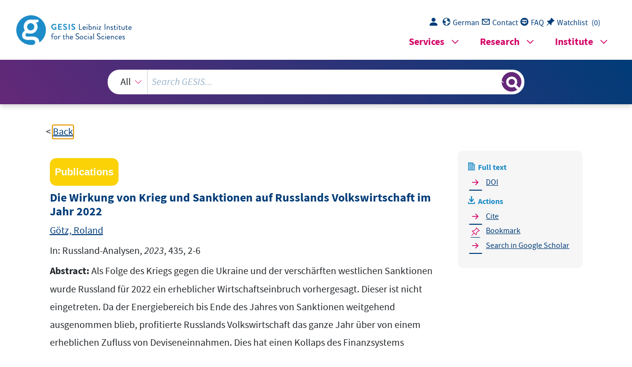

--- FILE ---
content_type: text/html; charset=utf-8
request_url: https://search.gesis.org/services/APA.php?type=publication&docid=gesis-ssoar-86357&lang=en
body_size: 267
content:
Götz, R.  (2023). Die Wirkung von Krieg und Sanktionen auf Russlands Volkswirtschaft im Jahr 2022 <i>In: Russland-Analysen, 2023, 435, 2-6</i> https://doi.org/10.31205/RA.435.01<br><br><a href="services/APA.php?type=publication&docid=gesis-ssoar-86357&lang=en&download=true" download="export.apa">Download citation</a>

--- FILE ---
content_type: text/html; charset=utf-8
request_url: https://search.gesis.org/services/APA.php?type=publication&docid=gesis-ssoar-86357&lang=en
body_size: 267
content:
Götz, R.  (2023). Die Wirkung von Krieg und Sanktionen auf Russlands Volkswirtschaft im Jahr 2022 <i>In: Russland-Analysen, 2023, 435, 2-6</i> https://doi.org/10.31205/RA.435.01<br><br><a href="services/APA.php?type=publication&docid=gesis-ssoar-86357&lang=en&download=true" download="export.apa">Download citation</a>